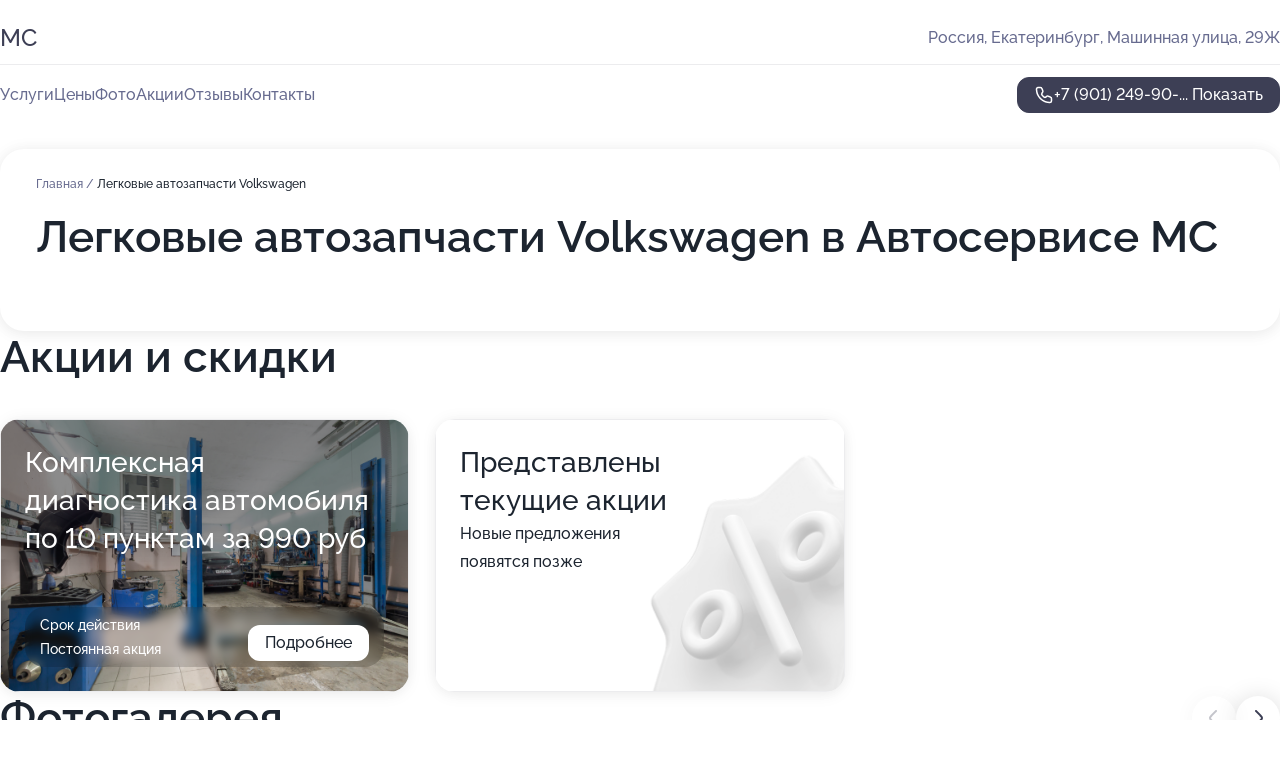

--- FILE ---
content_type: text/html; charset=utf-8
request_url: https://auto-ms.ru/service/legkovye_avtozapchasti_volkswagen/
body_size: 11442
content:
<!DOCTYPE html>
<html lang="ru">
<head>
	<meta http-equiv="Content-Type" content="text/html; charset=utf-8">
	<meta name="viewport" content="width=device-width,maximum-scale=1,initial-scale=1,user-scalable=0">
	<meta name="format-detection" content="telephone=no">
	<meta name="theme-color" content="#3D3F55">
	<meta name="description" content="Информация о&#160;Автосервисе МС&#160;на&#160;Машинной улице">
	<link rel="icon" type="image/png" href="/favicon.png">

	<title>Автосервис МС&#160;на&#160;Машинной улице (на&#160;метро Ботаническая)</title>

	<link nonce="1uokLord4ZQ9O6AM7lmw8uMn" href="//auto-ms.ru/build/lego2/lego2.css?v=ffAwWDmDuvY" rel="stylesheet" >

		<script type="application/ld+json">{"@context":"http:\/\/schema.org","@type":"AutomotiveBusiness","name":"\u0410\u0432\u0442\u043e\u0441\u0435\u0440\u0432\u0438\u0441 \u041c\u0421","address":{"@type":"PostalAddress","streetAddress":"\u041c\u0430\u0448\u0438\u043d\u043d\u0430\u044f \u0443\u043b\u0438\u0446\u0430, 29\u0416","addressLocality":"\u0415\u043a\u0430\u0442\u0435\u0440\u0438\u043d\u0431\u0443\u0440\u0433"},"url":"https:\/\/auto-ms.ru\/","contactPoint":{"@type":"ContactPoint","telephone":"+7\u00a0(901)\u00a0249-90-31","contactType":"customer service","areaServed":"RU","availableLanguage":"Russian"},"image":"https:\/\/p1.zoon.ru\/preview\/obVycoa_AY9nm1vaVXoHdg\/2400x1500x75\/3\/f\/f\/original_50c97919a0f302d77300001b_6182972b02bc0.jpg","aggregateRating":{"@type":"AggregateRating","ratingValue":4.6,"worstRating":1,"bestRating":5,"reviewCount":14}}</script>
		<script nonce="1uokLord4ZQ9O6AM7lmw8uMn">
		window.js_base = '/js.php';
	</script>

	</head>
<body >
	 <header id="header" class="header" data-organization-id="50c97919a0f302d77300001a">
	<div class="wrapper">
		<div class="header-container" data-uitest="lego-header-block">
			<div class="header-menu-activator" data-target="header-menu-activator">
				<span class="header-menu-activator__icon"></span>
			</div>

			<div class="header-title">
				<a href="/">					МС
				</a>			</div>
			<div class="header-address text-3 text-secondary">Россия, Екатеринбург, Машинная улица, 29Ж</div>

					</div>

		<nav class="nav" data-target="header-nav" data-uitest="lego-navigation-block">
			<ul>
									<li data-target="header-services">
						<svg class="svg-icons-services" ><use xlink:href="/build/lego2/icons.svg?v=QSCehHzGySs#services"></use></svg>
						<a data-target="header-nav-link" href="https://auto-ms.ru/services/" data-za="{&quot;ev_label&quot;:&quot;all_service&quot;}">Услуги</a>
					</li>
									<li data-target="header-prices">
						<svg class="svg-icons-prices" ><use xlink:href="/build/lego2/icons.svg?v=QSCehHzGySs#prices"></use></svg>
						<a data-target="header-nav-link" href="https://auto-ms.ru/price/" data-za="{&quot;ev_label&quot;:&quot;price&quot;}">Цены</a>
					</li>
									<li data-target="header-photo">
						<svg class="svg-icons-photo" ><use xlink:href="/build/lego2/icons.svg?v=QSCehHzGySs#photo"></use></svg>
						<a data-target="header-nav-link" href="https://auto-ms.ru/#photos" data-za="{&quot;ev_label&quot;:&quot;photos&quot;}">Фото</a>
					</li>
									<li data-target="header-offers">
						<svg class="svg-icons-offers" ><use xlink:href="/build/lego2/icons.svg?v=QSCehHzGySs#offers"></use></svg>
						<a data-target="header-nav-link" href="https://auto-ms.ru/#offers" data-za="{&quot;ev_label&quot;:&quot;offer&quot;}">Акции</a>
					</li>
									<li data-target="header-reviews">
						<svg class="svg-icons-reviews" ><use xlink:href="/build/lego2/icons.svg?v=QSCehHzGySs#reviews"></use></svg>
						<a data-target="header-nav-link" href="https://auto-ms.ru/#reviews" data-za="{&quot;ev_label&quot;:&quot;reviews&quot;}">Отзывы</a>
					</li>
									<li data-target="header-contacts">
						<svg class="svg-icons-contacts" ><use xlink:href="/build/lego2/icons.svg?v=QSCehHzGySs#contacts"></use></svg>
						<a data-target="header-nav-link" href="https://auto-ms.ru/#contacts" data-za="{&quot;ev_label&quot;:&quot;contacts&quot;}">Контакты</a>
					</li>
							</ul>

			<div class="header-controls">
				<div class="header-controls__wrapper">
					<a
	href="tel:+79012499031"
	class="phone-button button button--primary button--36 icon--20"
	data-phone="+7 (901) 249-90-31"
	data-za="{&quot;ev_sourceType&quot;:&quot;&quot;,&quot;ev_sourceId&quot;:&quot;50c97919a0f302d77300001a.a20b&quot;,&quot;object_type&quot;:&quot;organization&quot;,&quot;object_id&quot;:&quot;50c97919a0f302d77300001a.a20b&quot;,&quot;ev_label&quot;:&quot;premium&quot;,&quot;ev_category&quot;:&quot;phone_o_l&quot;}">
	<svg class="svg-icons-phone" ><use xlink:href="/build/lego2/icons.svg?v=QSCehHzGySs#phone"></use></svg>
			<div data-target="show-phone-number">
			+7 (901) 249-90-...
			<span data-target="phone-button-show">Показать</span>
		</div>
	</a>


									</div>

							</div>

			<div class="header-nav-address">
				
				<div class="header-block text-3 text-center text-secondary">Россия, Екатеринбург, Машинная улица, 29Ж</div>
			</div>
		</nav>
	</div>
</header>
<div class="header-placeholder"></div>

<div class="contacts-panel" id="contacts-panel">
	

	<div class="contacts-panel-wrapper">
								<a href="tel:+79012499031" class="contacts-panel-icon" data-phone="+7 (901) 249-90-31" data-za="{&quot;ev_sourceType&quot;:&quot;nav_panel&quot;,&quot;ev_sourceId&quot;:&quot;50c97919a0f302d77300001a.a20b&quot;,&quot;object_type&quot;:&quot;organization&quot;,&quot;object_id&quot;:&quot;50c97919a0f302d77300001a.a20b&quot;,&quot;ev_label&quot;:&quot;premium&quot;,&quot;ev_category&quot;:&quot;phone_o_l&quot;}">
				<svg class="svg-icons-phone_filled" ><use xlink:href="/build/lego2/icons.svg?v=QSCehHzGySs#phone_filled"></use></svg>
			</a>
						</div>
</div>

<script nonce="1uokLord4ZQ9O6AM7lmw8uMn" type="module">
	import { initContactsPanel } from '//auto-ms.ru/build/lego2/lego2.js?v=At8PkRp6+qc';

	initContactsPanel(document.getElementById('contacts-panel'));
</script>


<script nonce="1uokLord4ZQ9O6AM7lmw8uMn" type="module">
	import { initHeader } from '//auto-ms.ru/build/lego2/lego2.js?v=At8PkRp6+qc';

	initHeader(document.getElementById('header'));
</script>
 	<main class="main-container">
		<div class="wrapper section-wrapper">
			<div class="service-description__wrapper">
	<section class="service-description section-block">
		<div class="page-breadcrumbs">
			<div class="breadcrumbs">
			<span>
							<a href="https://auto-ms.ru/">
					Главная
				</a>
						/		</span>
			<span class="active">
							Легковые автозапчасти Volkswagen
								</span>
	</div>

		</div>
					<script nonce="1uokLord4ZQ9O6AM7lmw8uMn" type="application/ld+json">{"@context":"http:\/\/schema.org","@type":"BreadcrumbList","itemListElement":[{"@type":"ListItem","position":1,"item":{"name":"\u0413\u043b\u0430\u0432\u043d\u0430\u044f","@id":"https:\/\/auto-ms.ru\/"}}]}</script>
		
		<div class="service-description-title">
			<h1 class="page-title">Легковые автозапчасти Volkswagen в Автосервисе МС</h1>
			<div class="service-description-title__price">
							</div>
		</div>

		<div class="service-description__text collapse collapse--text-3">
			<div class="collapse__overflow">
				<div class="collapse__text"><p> </p></div>
			</div>
		</div>
	</section>

	</div>
<section class="offers" id="offers" data-uitest="lego-offers-block">
	<div class="section-block__title flex flex--sb">
		<h2 class="text-h2">
			Акции и скидки
		</h2>

		<div class="slider__navigation" data-target="slider-navigation">
			<button class="slider__control prev" data-target="slider-prev">
				<svg class="svg-icons-arrow" ><use xlink:href="/build/lego2/icons.svg?v=QSCehHzGySs#arrow"></use></svg>
			</button>
			<button class="slider__control next" data-target="slider-next">
				<svg class="svg-icons-arrow" ><use xlink:href="/build/lego2/icons.svg?v=QSCehHzGySs#arrow"></use></svg>
			</button>
		</div>
	</div>

	<div class="offers__list" data-target="slider-container">
		<div class="offers__slider swiper-wrapper">
							<div data-offer-id="61e10615a0104027806dc844" data-sid="61e10615a0104027806dc844.3135" class="offers-item swiper-slide text-white">
					<img
						class="offers-item__image"
						src="https://p1.zoon.ru/4/e/50c97919a0f302d77300001b_6182971489707.jpg"
						loading="lazy"
						alt="">
					<div class="offers-item__container">
						<div class="text-5">Комплексная диагностика автомобиля по 10 пунктам за 990 руб</div>
						<div class="offers-item__bottom">
							<div>
								<div>
									Срок действия
								</div>
								<div>Постоянная акция</div>
							</div>
							<button class="button offers-item__button button--36">Подробнее</button>
						</div>
					</div>
				</div>
													<div class="offers-item offers-item-placeholder swiper-slide">
					<div class="offers-item__container">
						<div class="offers-item-placeholder__title text-5">Представлены текущие акции</div>
						<div class="offers-item-placeholder__text text-3">Новые предложения появятся позже</div>
					</div>
				</div>
					</div>

		<div class="slider__pagination" data-target="slider-pagination"></div>
	</div>
</section>
<script nonce="1uokLord4ZQ9O6AM7lmw8uMn" type="module">
	import { initOffers } from '//auto-ms.ru/build/lego2/lego2.js?v=At8PkRp6+qc';

	const node = document.getElementById('offers');

	initOffers(node, { organizationId: '50c97919a0f302d77300001a' });
</script>
<section class="photo-section" id="photos" data-uitest="lego-gallery-block">
	<div class="section-block__title flex flex--sb">
		<h2 class="text-h2">Фотогалерея</h2>

					<div class="slider__navigation" data-target="slider-navigation">
				<button class="slider__control prev" data-target="slider-prev">
					<svg class="svg-icons-arrow" ><use xlink:href="/build/lego2/icons.svg?v=QSCehHzGySs#arrow"></use></svg>
				</button>
				<button class="slider__control next" data-target="slider-next">
					<svg class="svg-icons-arrow" ><use xlink:href="/build/lego2/icons.svg?v=QSCehHzGySs#arrow"></use></svg>
				</button>
			</div>
			</div>

	<div class="section-block__slider" data-target="slider-container" data-total="34" data-owner-type="organization" data-owner-id="50c97919a0f302d77300001a">
		<div class="photo-section__slider swiper-wrapper">
						<div class="photo-section__slide swiper-slide" data-id="6182972b07492a12331a4be4" data-target="photo-slide-item" data-index="0">
				<img src="https://p1.zoon.ru/preview/ikJ1DnIl246tMhR7MoIErw/1280x727x85/3/f/f/original_50c97919a0f302d77300001b_6182972b02bc0.jpg" loading="lazy" alt="">
			</div>
						<div class="photo-section__slide swiper-slide" data-id="618297107dd6fe0326769e5e" data-target="photo-slide-item" data-index="1">
				<img src="https://p0.zoon.ru/preview/b9_OztCNp1Z5K7xqxpZfHw/1200x800x85/1/5/8/original_50c97919a0f302d77300001b_6182970f8fbb1.jpg" loading="lazy" alt="">
			</div>
						<div class="photo-section__slide swiper-slide" data-id="61829714fa0aaa0362306130" data-target="photo-slide-item" data-index="2">
				<img src="https://p2.zoon.ru/preview/83wCa7cZlFKXBP5SUCGprg/1200x800x85/1/6/8/original_50c97919a0f302d77300001b_6182971489d47.jpg" loading="lazy" alt="">
			</div>
						<div class="photo-section__slide swiper-slide" data-id="6182971a13db8341711620e6" data-target="photo-slide-item" data-index="3">
				<img src="https://p0.zoon.ru/preview/hJs7zGPSCssrkAYEusqMTg/1200x800x85/1/7/9/original_50c97919a0f302d77300001b_61829719a361e.jpg" loading="lazy" alt="">
			</div>
						<div class="photo-section__slide swiper-slide" data-id="6182971925f6a1452c14310c" data-target="photo-slide-item" data-index="4">
				<img src="https://p1.zoon.ru/preview/1wmLuR-HwfsixvGZuWqaVg/1200x800x85/1/a/e/original_50c97919a0f302d77300001b_61829719675fe.jpg" loading="lazy" alt="">
			</div>
						<div class="photo-section__slide swiper-slide" data-id="618297106ebba65e3e60945c" data-target="photo-slide-item" data-index="5">
				<img src="https://p1.zoon.ru/preview/IIAucBQMrxu1lPzNjaqWdA/1200x800x85/1/3/4/original_50c97919a0f302d77300001b_6182970f7a43a.jpg" loading="lazy" alt="">
			</div>
						<div class="photo-section__slide swiper-slide" data-id="618297143c7b7a71c50250a7" data-target="photo-slide-item" data-index="6">
				<img src="https://p0.zoon.ru/preview/Q5PzXxQUepdiqV55qYgbCQ/1200x800x85/1/c/5/original_50c97919a0f302d77300001b_6182971483643.jpg" loading="lazy" alt="">
			</div>
						<div class="photo-section__slide swiper-slide" data-id="6182972b8263d307f4720409" data-target="photo-slide-item" data-index="7">
				<img src="https://p1.zoon.ru/preview/W0p73VLODZm5wvdR9hhW2Q/1200x800x85/1/e/f/original_50c97919a0f302d77300001b_6182972ade1f2.jpg" loading="lazy" alt="">
			</div>
						<div class="photo-section__slide swiper-slide" data-id="618297278263d307f4720407" data-target="photo-slide-item" data-index="8">
				<img src="https://p2.zoon.ru/preview/zM8v58Y1y9-MK8j73Vl7tQ/1200x800x85/1/2/2/original_50c97919a0f302d77300001b_618297276118a.jpg" loading="lazy" alt="">
			</div>
						<div class="photo-section__slide swiper-slide" data-id="618297263c7b7a71c50250b3" data-target="photo-slide-item" data-index="9">
				<img src="https://p1.zoon.ru/preview/-22jA_6xjuBFtXhnGcrVvw/1200x800x85/1/5/8/original_50c97919a0f302d77300001b_6182972667133.jpg" loading="lazy" alt="">
			</div>
						<div class="photo-section__slide swiper-slide" data-id="6182972375502f660c2aa95e" data-target="photo-slide-item" data-index="10">
				<img src="https://p1.zoon.ru/preview/rDgzHTD5yL91BFHUO0bjnA/1200x800x85/1/8/5/original_50c97919a0f302d77300001b_618297231cb6c.jpg" loading="lazy" alt="">
			</div>
						<div class="photo-section__slide swiper-slide" data-id="618297233c7b7a71c50250b1" data-target="photo-slide-item" data-index="11">
				<img src="https://p2.zoon.ru/preview/xylkDkyAP8pf-93kLsKDMg/1200x800x85/1/c/f/original_50c97919a0f302d77300001b_61829722db7a1.jpg" loading="lazy" alt="">
			</div>
						<div class="photo-section__slide swiper-slide" data-id="61829722117efc57360e5866" data-target="photo-slide-item" data-index="12">
				<img src="https://p1.zoon.ru/preview/jtQfYOBSePgv55exLw1NZw/1200x800x85/1/3/1/original_50c97919a0f302d77300001b_61829721e95a3.jpg" loading="lazy" alt="">
			</div>
						<div class="photo-section__slide swiper-slide" data-id="6182971fe5587d6cf25914d3" data-target="photo-slide-item" data-index="13">
				<img src="https://p1.zoon.ru/preview/wKQt-MuiZljQYCeDMluPRg/1200x800x85/1/7/8/original_50c97919a0f302d77300001b_6182971e9441e.jpg" loading="lazy" alt="">
			</div>
						<div class="photo-section__slide swiper-slide" data-id="6182971ede6e6a7de3533d43" data-target="photo-slide-item" data-index="14">
				<img src="https://p0.zoon.ru/preview/RhnHh_J5s434xlMR4Ir3SA/1200x800x85/1/5/7/original_50c97919a0f302d77300001b_6182971e5894d.jpg" loading="lazy" alt="">
			</div>
						<div class="photo-section__slide swiper-slide" data-id="618297150870f007e36ab438" data-target="photo-slide-item" data-index="15">
				<img src="https://p1.zoon.ru/preview/V7iQUCb4_e0Mbw3YPeUO2g/1200x800x85/1/4/e/original_50c97919a0f302d77300001b_6182971489707.jpg" loading="lazy" alt="">
			</div>
						<div class="photo-section__slide swiper-slide" data-id="618297277dd6fe0326769e60" data-target="photo-slide-item" data-index="16">
				<img src="https://p1.zoon.ru/preview/RXSyJiFO9G8Jp6F0xtitvg/1200x800x85/1/1/5/original_50c97919a0f302d77300001b_61829727a986d.jpg" loading="lazy" alt="">
			</div>
						<div class="photo-section__slide swiper-slide" data-id="61829719b2152621c57a971c" data-target="photo-slide-item" data-index="17">
				<img src="https://p2.zoon.ru/preview/Rny0o-v9evWMeR3qDusdWQ/1200x800x85/1/9/1/original_50c97919a0f302d77300001b_618297196cd26.jpg" loading="lazy" alt="">
			</div>
						<div class="photo-section__slide swiper-slide" data-id="6182971e13db8341711620e8" data-target="photo-slide-item" data-index="18">
				<img src="https://p1.zoon.ru/preview/RIq4jWoGshipqSStVmAang/1200x800x85/1/5/2/original_50c97919a0f302d77300001b_6182971e4f506.jpg" loading="lazy" alt="">
			</div>
						<div class="photo-section__slide swiper-slide" data-id="618297100870f007e36ab435" data-target="photo-slide-item" data-index="19">
				<img src="https://p2.zoon.ru/preview/BW4yCIuvhpmq0rHIU_YtCg/1200x800x85/1/d/4/original_50c97919a0f302d77300001b_6182971021baf.jpg" loading="lazy" alt="">
			</div>
						<div class="photo-section__slide swiper-slide" data-id="6182970b6c78ae316e7449a2" data-target="photo-slide-item" data-index="20">
				<img src="https://p0.zoon.ru/preview/YNaStmREEa5B3QVp0evY5A/1200x800x85/1/f/c/original_50c97919a0f302d77300001b_6182970b18749.jpg" loading="lazy" alt="">
			</div>
						<div class="photo-section__slide swiper-slide" data-id="6182970b0a5fb4104d016721" data-target="photo-slide-item" data-index="21">
				<img src="https://p2.zoon.ru/preview/vTHGoicKhcU9SKeopalAug/1200x800x85/1/e/5/original_50c97919a0f302d77300001b_6182970abbbfe.jpg" loading="lazy" alt="">
			</div>
						<div class="photo-section__slide swiper-slide" data-id="6182970beae3594c1c117d22" data-target="photo-slide-item" data-index="22">
				<img src="https://p1.zoon.ru/preview/vfspa7ZASWGMJyXntNuvdg/1170x800x85/1/5/2/original_50c97919a0f302d77300001b_6182970a969ca.jpg" loading="lazy" alt="">
			</div>
						<div class="photo-section__slide swiper-slide" data-id="6182972b70d4916afd34168a" data-target="photo-slide-item" data-index="23">
				<img src="https://p1.zoon.ru/preview/o3P-cVvhY2q6w4oGQH9ukA/1200x800x85/1/1/6/original_50c97919a0f302d77300001b_6182972b7f504.jpg" loading="lazy" alt="">
			</div>
						<div class="photo-section__slide swiper-slide" data-id="6182972e570d3611505fd47b" data-target="photo-slide-item" data-index="24">
				<img src="https://p0.zoon.ru/preview/eETQcz0Rfzj4txwqud7fRA/1200x800x85/1/9/f/original_50c97919a0f302d77300001b_6182972ea29fb.jpg" loading="lazy" alt="">
			</div>
						<div class="photo-section__slide swiper-slide" data-id="60be78a37499a40e4c58669a" data-target="photo-slide-item" data-index="25">
				<img src="https://pr6.zoon.ru/aLRQ4vKnmDA1v-flZObj8Q/989x800%2Cq85/WyaJ11pHhBHjo_KQ84TZOFQbbGt92QEv4Xadt-ZjMdw7MXlDlx85zApbrPgfkxJsWdEUOC5V0vuFCrwQTIkOyg" loading="lazy" alt="">
			</div>
						<div class="photo-section__slide swiper-slide" data-id="60be78a87499a40e4c5866a2" data-target="photo-slide-item" data-index="26">
				<img src="https://pr6.zoon.ru/TpCBPDD73QrXATz5kG-Cww/800x800%2Cq85/WyaJ11pHhBHjo_KQ84TZOFQbbGt92QEv4Xadt-ZjMdxk2jY9ACL_KKxlHfWLx8yw9yGoM1q-y2m71AmXEGf5kg" loading="lazy" alt="">
			</div>
						<div class="photo-section__slide swiper-slide" data-id="60be78ac7499a40e4c5866ab" data-target="photo-slide-item" data-index="27">
				<img src="https://pr5.zoon.ru/ydO0HavBNq0AXyEPyaSx4Q/600x800%2Cq85/WyaJ11pHhBHjo_KQ84TZOFQbbGt92QEv4Xadt-ZjMdxpNTnCFI42Bk38pSYL30o9Q1l30puzEj_07l0R0v4Tjg" loading="lazy" alt="">
			</div>
						<div class="photo-section__slide swiper-slide" data-id="60be78aa7499a40e4c5866a7" data-target="photo-slide-item" data-index="28">
				<img src="https://pr5.zoon.ru/VeoukD6_ZR66ck6ihNYwwA/1199x800%2Cq85/WyaJ11pHhBHjo_KQ84TZOFQbbGt92QEv4Xadt-ZjMdxy65V23wiZCkrMjjHCAulbLe4iawCP4pkKtkDIoFODxA" loading="lazy" alt="">
			</div>
						<div class="photo-section__slide swiper-slide" data-id="5b278d68e46db614e642b1e2" data-target="photo-slide-item" data-index="29">
				<img src="https://p1.zoon.ru/preview/hp2CXT2zK9t5C1lGsjodxw/1199x800x85/1/a/a/original_50c97919a0f302d77300001b_5b278d68b0b23.jpg" loading="lazy" alt="">
			</div>
						<div class="photo-section__slide swiper-slide" data-id="5b278d69e46db614e642b1e3" data-target="photo-slide-item" data-index="30">
				<img src="https://p1.zoon.ru/preview/48bAC03nOI9TrRsuMK6nvQ/1164x800x85/1/f/0/original_50c97919a0f302d77300001b_5b278d697fc81.jpg" loading="lazy" alt="">
			</div>
						<div class="photo-section__slide swiper-slide" data-id="5b278d6ae46db614e642b1e4" data-target="photo-slide-item" data-index="31">
				<img src="https://p2.zoon.ru/preview/YbpO8Yt6Ft3qEiiusdIozA/1191x800x85/1/c/9/original_50c97919a0f302d77300001b_5b278d6a23a68.jpg" loading="lazy" alt="">
			</div>
						<div class="photo-section__slide swiper-slide" data-id="60be78ab7499a40e4c5866a9" data-target="photo-slide-item" data-index="32">
				<img src="https://pr6.zoon.ru/jGIxZReYkO15JqoCgqb1OA/533x800%2Cq85/WyaJ11pHhBHjo_KQ84TZOFQbbGt92QEv4Xadt-ZjMdxlPrUMzFrtCEiVw4ekA4PS-zfQQsn1pVER4tM73EFxng" loading="lazy" alt="">
			</div>
						<div class="photo-section__slide swiper-slide" data-id="60be78ab7499a40e4c5866aa" data-target="photo-slide-item" data-index="33">
				<img src="https://pr6.zoon.ru/AdBGwNDZ1JHew-zpHxuxXA/533x800%2Cq85/WyaJ11pHhBHjo_KQ84TZOFQbbGt92QEv4Xadt-ZjMdxlPrUMzFrtCEiVw4ekA4PSQa3kJXH0SOtqHgCHwZ02uA" loading="lazy" alt="">
			</div>
					</div>
	</div>

	<div class="slider__pagination" data-target="slider-pagination"></div>
</section>

<script nonce="1uokLord4ZQ9O6AM7lmw8uMn" type="module">
	import { initPhotos } from '//auto-ms.ru/build/lego2/lego2.js?v=At8PkRp6+qc';

	const node = document.getElementById('photos');
	initPhotos(node);
</script>
<section class="reviews-section section-block" id="reviews" data-uitest="lego-reviews-block">
	<div class="section-block__title flex flex--sb">
		<h2 class="text-h2">
			Отзывы
		</h2>

				<div class="slider__navigation" data-target="slider-navigation">
			<button class="slider__control prev" data-target="slider-prev">
				<svg class="svg-icons-arrow" ><use xlink:href="/build/lego2/icons.svg?v=QSCehHzGySs#arrow"></use></svg>
			</button>
			<button class="slider__control next" data-target="slider-next">
				<svg class="svg-icons-arrow" ><use xlink:href="/build/lego2/icons.svg?v=QSCehHzGySs#arrow"></use></svg>
			</button>
		</div>
			</div>

	<div class="reviews-section__list" data-target="slider-container">
		<div class="reviews-section__slider swiper-wrapper" data-target="review-section-slides">
							<div
	class="reviews-section-item swiper-slide "
	data-id="621701952d9cf951ea5a6997"
	data-owner-id="50c97919a0f302d77300001a"
	data-target="review">
	<div  class="flex flex--center-y gap-12">
		<div class="reviews-section-item__avatar">
										<svg class="svg-icons-user" ><use xlink:href="/build/lego2/icons.svg?v=QSCehHzGySs#user"></use></svg>
					</div>
		<div class="reviews-section-item__head">
			<div class="reviews-section-item__head-top flex flex--center-y gap-16">
				<div class="flex flex--center-y gap-8">
										<div class="stars stars--16" style="--rating: 5">
						<div class="stars__rating">
							<div class="stars stars--filled"></div>
						</div>
					</div>
					<div class="reviews-section-item__mark text-3">
						5,0
					</div>
				</div>
											</div>

			<div class="reviews-section-item__name text-3 fade">
				Денис
			</div>
		</div>
	</div>
					<div class="reviews-section-item__descr collapse collapse--text-2 mt-8">
			<div class="collapse__overflow">
				<div class="collapse__text">
					Остался доволен качеством и скоростью выполнения услуг. Поломался гидротрансформатор на Chevrolet Cruze. Ребята доброжелательные, всё чисто.
				</div>
			</div>
		</div>
			<div class="reviews-section-item__date text-2 text-secondary mt-8">
		24 февраля 2022 Отзыв взят с сайта Zoon.ru
	</div>
</div>

							<div
	class="reviews-section-item swiper-slide "
	data-id="6216c82a7d194208d705ec43"
	data-owner-id="50c97919a0f302d77300001a"
	data-target="review">
	<div  class="flex flex--center-y gap-12">
		<div class="reviews-section-item__avatar">
										<svg class="svg-icons-user" ><use xlink:href="/build/lego2/icons.svg?v=QSCehHzGySs#user"></use></svg>
					</div>
		<div class="reviews-section-item__head">
			<div class="reviews-section-item__head-top flex flex--center-y gap-16">
				<div class="flex flex--center-y gap-8">
										<div class="stars stars--16" style="--rating: 5">
						<div class="stars__rating">
							<div class="stars stars--filled"></div>
						</div>
					</div>
					<div class="reviews-section-item__mark text-3">
						5,0
					</div>
				</div>
											</div>

			<div class="reviews-section-item__name text-3 fade">
				Владимир
			</div>
		</div>
	</div>
					<div class="reviews-section-item__descr collapse collapse--text-2 mt-8">
			<div class="collapse__overflow">
				<div class="collapse__text">
					Ремонт сцепления произвели в озвученные сроки. Результат меня устраивает. Мастера произвели на меня хорошее впечатление, выдали документы.
				</div>
			</div>
		</div>
			<div class="reviews-section-item__date text-2 text-secondary mt-8">
		24 февраля 2022 Отзыв взят с сайта Zoon.ru
	</div>
</div>

							<div
	class="reviews-section-item swiper-slide "
	data-id="62168ebd94ee33407a043c67"
	data-owner-id="50c97919a0f302d77300001a"
	data-target="review">
	<div  class="flex flex--center-y gap-12">
		<div class="reviews-section-item__avatar">
										<svg class="svg-icons-user" ><use xlink:href="/build/lego2/icons.svg?v=QSCehHzGySs#user"></use></svg>
					</div>
		<div class="reviews-section-item__head">
			<div class="reviews-section-item__head-top flex flex--center-y gap-16">
				<div class="flex flex--center-y gap-8">
										<div class="stars stars--16" style="--rating: 5">
						<div class="stars__rating">
							<div class="stars stars--filled"></div>
						</div>
					</div>
					<div class="reviews-section-item__mark text-3">
						5,0
					</div>
				</div>
											</div>

			<div class="reviews-section-item__name text-3 fade">
				Алёна
			</div>
		</div>
	</div>
					<div class="reviews-section-item__descr collapse collapse--text-2 mt-8">
			<div class="collapse__overflow">
				<div class="collapse__text">
					Сделали ремонт, замену ходовой на &quot;Nissan Teana&quot;. Предоставили отчётные документы. Работа заняла сутки. Запчасти приобрела в автосервисе.
				</div>
			</div>
		</div>
			<div class="reviews-section-item__date text-2 text-secondary mt-8">
		23 февраля 2022 Отзыв взят с сайта Zoon.ru
	</div>
</div>

							<div
	class="reviews-section-item swiper-slide "
	data-id="621654257a26de491e581c43"
	data-owner-id="50c97919a0f302d77300001a"
	data-target="review">
	<div  class="flex flex--center-y gap-12">
		<div class="reviews-section-item__avatar">
										<svg class="svg-icons-user" ><use xlink:href="/build/lego2/icons.svg?v=QSCehHzGySs#user"></use></svg>
					</div>
		<div class="reviews-section-item__head">
			<div class="reviews-section-item__head-top flex flex--center-y gap-16">
				<div class="flex flex--center-y gap-8">
										<div class="stars stars--16" style="--rating: 5">
						<div class="stars__rating">
							<div class="stars stars--filled"></div>
						</div>
					</div>
					<div class="reviews-section-item__mark text-3">
						5,0
					</div>
				</div>
											</div>

			<div class="reviews-section-item__name text-3 fade">
				Владимир
			</div>
		</div>
	</div>
					<div class="reviews-section-item__descr collapse collapse--text-2 mt-8">
			<div class="collapse__overflow">
				<div class="collapse__text">
					Сотрудники хорошие, никогда не откажут, знают и понимают свою работу, делают качественно. Приезжал на ремонт автомобиля. Все сделано в срок.
				</div>
			</div>
		</div>
			<div class="reviews-section-item__date text-2 text-secondary mt-8">
		23 февраля 2022 Отзыв взят с сайта Zoon.ru
	</div>
</div>

							<div
	class="reviews-section-item swiper-slide "
	data-id="61e3b192383aff12f112c9a5"
	data-owner-id="50c97919a0f302d77300001a"
	data-target="review">
	<div  class="flex flex--center-y gap-12">
		<div class="reviews-section-item__avatar">
										<svg class="svg-icons-user" ><use xlink:href="/build/lego2/icons.svg?v=QSCehHzGySs#user"></use></svg>
					</div>
		<div class="reviews-section-item__head">
			<div class="reviews-section-item__head-top flex flex--center-y gap-16">
				<div class="flex flex--center-y gap-8">
										<div class="stars stars--16" style="--rating: 5">
						<div class="stars__rating">
							<div class="stars stars--filled"></div>
						</div>
					</div>
					<div class="reviews-section-item__mark text-3">
						5,0
					</div>
				</div>
											</div>

			<div class="reviews-section-item__name text-3 fade">
				Владимир
			</div>
		</div>
	</div>
					<div class="reviews-section-item__descr collapse collapse--text-2 mt-8">
			<div class="collapse__overflow">
				<div class="collapse__text">
					Редко посещаю сервис, по электрической части обратился. Проблему решили в течение дня. После работы получил чек, с мастерами не общался.
				</div>
			</div>
		</div>
			<div class="reviews-section-item__date text-2 text-secondary mt-8">
		16 января 2022 Отзыв взят с сайта Zoon.ru
	</div>
</div>

							<div
	class="reviews-section-item swiper-slide "
	data-id="61c33a752073fd6de94ccf29"
	data-owner-id="50c97919a0f302d77300001a"
	data-target="review">
	<div  class="flex flex--center-y gap-12">
		<div class="reviews-section-item__avatar">
										<svg class="svg-icons-user" ><use xlink:href="/build/lego2/icons.svg?v=QSCehHzGySs#user"></use></svg>
					</div>
		<div class="reviews-section-item__head">
			<div class="reviews-section-item__head-top flex flex--center-y gap-16">
				<div class="flex flex--center-y gap-8">
										<div class="stars stars--16" style="--rating: 5">
						<div class="stars__rating">
							<div class="stars stars--filled"></div>
						</div>
					</div>
					<div class="reviews-section-item__mark text-3">
						5,0
					</div>
				</div>
											</div>

			<div class="reviews-section-item__name text-3 fade">
				Алексей
			</div>
		</div>
	</div>
					<div class="reviews-section-item__descr collapse collapse--text-2 mt-8">
			<div class="collapse__overflow">
				<div class="collapse__text">
					Замена термостата заняла полчаса. Причина проблемы была не термостате, пока проблему не нашёл. Сотрудники общались вежливо и корректно. Рекомендации не потребовались.
				</div>
			</div>
		</div>
			<div class="reviews-section-item__date text-2 text-secondary mt-8">
		20 декабря 2021 Отзыв взят с сайта Zoon.ru
	</div>
</div>

							<div
	class="reviews-section-item swiper-slide "
	data-id="61a33c87072dee648f1f9978"
	data-owner-id="50c97919a0f302d77300001a"
	data-target="review">
	<div  class="flex flex--center-y gap-12">
		<div class="reviews-section-item__avatar">
										<svg class="svg-icons-user" ><use xlink:href="/build/lego2/icons.svg?v=QSCehHzGySs#user"></use></svg>
					</div>
		<div class="reviews-section-item__head">
			<div class="reviews-section-item__head-top flex flex--center-y gap-16">
				<div class="flex flex--center-y gap-8">
										<div class="stars stars--16" style="--rating: 5">
						<div class="stars__rating">
							<div class="stars stars--filled"></div>
						</div>
					</div>
					<div class="reviews-section-item__mark text-3">
						5,0
					</div>
				</div>
											</div>

			<div class="reviews-section-item__name text-3 fade">
				Максим
			</div>
		</div>
	</div>
					<div class="reviews-section-item__descr collapse collapse--text-2 mt-8">
			<div class="collapse__overflow">
				<div class="collapse__text">
					Впервые посетил данный автосервис, необходимо было проверить автомобиль, который собирался приобретать. Мастер работу выполнил отлично, качественно, рассказал все подробно о проблемах машины, рассказал о необходимости замены некоторых деталей, по времени проверка заняла минут 10-15 примерно. Данный сервис выбрал, так как территориально удобно, также устроила ценовая политика.
				</div>
			</div>
		</div>
			<div class="reviews-section-item__date text-2 text-secondary mt-8">
		24 ноября 2021 Отзыв взят с сайта Zoon.ru
	</div>
</div>

							<div
	class="reviews-section-item swiper-slide "
	data-id="61a0e2a64a49371e8d791b3b"
	data-owner-id="50c97919a0f302d77300001a"
	data-target="review">
	<div  class="flex flex--center-y gap-12">
		<div class="reviews-section-item__avatar">
										<svg class="svg-icons-user" ><use xlink:href="/build/lego2/icons.svg?v=QSCehHzGySs#user"></use></svg>
					</div>
		<div class="reviews-section-item__head">
			<div class="reviews-section-item__head-top flex flex--center-y gap-16">
				<div class="flex flex--center-y gap-8">
										<div class="stars stars--16" style="--rating: 5">
						<div class="stars__rating">
							<div class="stars stars--filled"></div>
						</div>
					</div>
					<div class="reviews-section-item__mark text-3">
						5,0
					</div>
				</div>
											</div>

			<div class="reviews-section-item__name text-3 fade">
				Канат
			</div>
		</div>
	</div>
					<div class="reviews-section-item__descr collapse collapse--text-2 mt-8">
			<div class="collapse__overflow">
				<div class="collapse__text">
					Обращаюсь в автосервис раз в квартал. Все нужные мне запчасти и расходники есть в наличии. Последний раз была замена масла в двигателе, замена фильтров. И проводили диагностику, почему горел чек. Мастера работу выполнили качественно, нашли причину и устранили. Общались корректно, на все вопросы ответили. Для меня главное в работе мастеров - это профессионализм и грамотность.
				</div>
			</div>
		</div>
			<div class="reviews-section-item__date text-2 text-secondary mt-8">
		23 ноября 2021 Отзыв взят с сайта Zoon.ru
	</div>
</div>

							<div
	class="reviews-section-item swiper-slide "
	data-id="619fc64d2e852b55f81887b4"
	data-owner-id="50c97919a0f302d77300001a"
	data-target="review">
	<div  class="flex flex--center-y gap-12">
		<div class="reviews-section-item__avatar">
										<svg class="svg-icons-user" ><use xlink:href="/build/lego2/icons.svg?v=QSCehHzGySs#user"></use></svg>
					</div>
		<div class="reviews-section-item__head">
			<div class="reviews-section-item__head-top flex flex--center-y gap-16">
				<div class="flex flex--center-y gap-8">
										<div class="stars stars--16" style="--rating: 5">
						<div class="stars__rating">
							<div class="stars stars--filled"></div>
						</div>
					</div>
					<div class="reviews-section-item__mark text-3">
						5,0
					</div>
				</div>
											</div>

			<div class="reviews-section-item__name text-3 fade">
				Анонимный пользователь
			</div>
		</div>
	</div>
					<div class="reviews-section-item__descr collapse collapse--text-2 mt-8">
			<div class="collapse__overflow">
				<div class="collapse__text">
					Впервые посетил данный автосервис, необходимо было заменить радиатор. Мастера работу выполнили отлично, хорошо проконсультировали, запчасти приобрел в сервисе, в течение одного дня справились, все в оговоренные сроки. По окончанию работ предоставили необходимые документы, посещением доволен.
				</div>
			</div>
		</div>
			<div class="reviews-section-item__date text-2 text-secondary mt-8">
		22 ноября 2021 Отзыв взят с сайта Zoon.ru
	</div>
</div>

							<div
	class="reviews-section-item swiper-slide "
	data-id="619fc542eb6d684a73236d0d"
	data-owner-id="50c97919a0f302d77300001a"
	data-target="review">
	<div  class="flex flex--center-y gap-12">
		<div class="reviews-section-item__avatar">
										<svg class="svg-icons-user" ><use xlink:href="/build/lego2/icons.svg?v=QSCehHzGySs#user"></use></svg>
					</div>
		<div class="reviews-section-item__head">
			<div class="reviews-section-item__head-top flex flex--center-y gap-16">
				<div class="flex flex--center-y gap-8">
										<div class="stars stars--16" style="--rating: 5">
						<div class="stars__rating">
							<div class="stars stars--filled"></div>
						</div>
					</div>
					<div class="reviews-section-item__mark text-3">
						5,0
					</div>
				</div>
											</div>

			<div class="reviews-section-item__name text-3 fade">
				Сергей
			</div>
		</div>
	</div>
					<div class="reviews-section-item__descr collapse collapse--text-2 mt-8">
			<div class="collapse__overflow">
				<div class="collapse__text">
					По мере необходимости посещаю данный автосервис. В последний раз делал ремонт рулевой рейки. Мастера работу выполнили отлично, оперативно, качественно, объяснили и рассказали все подробно по ходу ремонта, запчасти приобрел в сервисе. Ценовая политика отличная, посещением доволен. По окончании выдали все необходимые документы.
				</div>
			</div>
		</div>
			<div class="reviews-section-item__date text-2 text-secondary mt-8">
		22 ноября 2021 Отзыв взят с сайта Zoon.ru
	</div>
</div>

							<div
	class="reviews-section-item swiper-slide "
	data-id="619fc501bb4aa3707f6ee8a5"
	data-owner-id="50c97919a0f302d77300001a"
	data-target="review">
	<div  class="flex flex--center-y gap-12">
		<div class="reviews-section-item__avatar">
										<svg class="svg-icons-user" ><use xlink:href="/build/lego2/icons.svg?v=QSCehHzGySs#user"></use></svg>
					</div>
		<div class="reviews-section-item__head">
			<div class="reviews-section-item__head-top flex flex--center-y gap-16">
				<div class="flex flex--center-y gap-8">
										<div class="stars stars--16" style="--rating: 5">
						<div class="stars__rating">
							<div class="stars stars--filled"></div>
						</div>
					</div>
					<div class="reviews-section-item__mark text-3">
						5,0
					</div>
				</div>
											</div>

			<div class="reviews-section-item__name text-3 fade">
				Надежда
			</div>
		</div>
	</div>
					<div class="reviews-section-item__descr collapse collapse--text-2 mt-8">
			<div class="collapse__overflow">
				<div class="collapse__text">
					Последний раз мне делали шиномонтаж. Мастера все сделали быстро, оперативно. После услуги предоставили все необходимые документы: чек, заказ-наряд. Мастера приятные, культурные, вежливые.
				</div>
			</div>
		</div>
			<div class="reviews-section-item__date text-2 text-secondary mt-8">
		22 ноября 2021 Отзыв взят с сайта Zoon.ru
	</div>
</div>

							<div
	class="reviews-section-item swiper-slide "
	data-id="619fc32153eca6782617c504"
	data-owner-id="50c97919a0f302d77300001a"
	data-target="review">
	<div  class="flex flex--center-y gap-12">
		<div class="reviews-section-item__avatar">
										<svg class="svg-icons-user" ><use xlink:href="/build/lego2/icons.svg?v=QSCehHzGySs#user"></use></svg>
					</div>
		<div class="reviews-section-item__head">
			<div class="reviews-section-item__head-top flex flex--center-y gap-16">
				<div class="flex flex--center-y gap-8">
										<div class="stars stars--16" style="--rating: 5">
						<div class="stars__rating">
							<div class="stars stars--filled"></div>
						</div>
					</div>
					<div class="reviews-section-item__mark text-3">
						5,0
					</div>
				</div>
											</div>

			<div class="reviews-section-item__name text-3 fade">
				Анонимный пользователь
			</div>
		</div>
	</div>
					<div class="reviews-section-item__descr collapse collapse--text-2 mt-8">
			<div class="collapse__overflow">
				<div class="collapse__text">
					Последний раз я приезжал на замену всех масел на моем автомобиле, он был производен в Англии. Даная услуга по времени заняла 1 час. Мастера в этом сервисе работают компетентные. Со мной они общались интеллигентно. При выборе автосервиса для меня главное качество работ и близость.
				</div>
			</div>
		</div>
			<div class="reviews-section-item__date text-2 text-secondary mt-8">
		22 ноября 2021 Отзыв взят с сайта Zoon.ru
	</div>
</div>

							<div
	class="reviews-section-item swiper-slide "
	data-id="619fa91af3f1e1736f64dcaf"
	data-owner-id="50c97919a0f302d77300001a"
	data-target="review">
	<div  class="flex flex--center-y gap-12">
		<div class="reviews-section-item__avatar">
										<svg class="svg-icons-user" ><use xlink:href="/build/lego2/icons.svg?v=QSCehHzGySs#user"></use></svg>
					</div>
		<div class="reviews-section-item__head">
			<div class="reviews-section-item__head-top flex flex--center-y gap-16">
				<div class="flex flex--center-y gap-8">
										<div class="stars stars--16" style="--rating: 5">
						<div class="stars__rating">
							<div class="stars stars--filled"></div>
						</div>
					</div>
					<div class="reviews-section-item__mark text-3">
						5,0
					</div>
				</div>
											</div>

			<div class="reviews-section-item__name text-3 fade">
				Артём
			</div>
		</div>
	</div>
					<div class="reviews-section-item__descr collapse collapse--text-2 mt-8">
			<div class="collapse__overflow">
				<div class="collapse__text">
					Я доволен ремонтом автомобиля. Обратился, так как машина не заводилась. Я приезжал три раза, мне дали три накладных на 30 с лишним тысяч. Мастера меняли какие-то запчасти. Об услуге осталось хорошее впечатление, ремонт занял когда-то пару часов, когда-то два дня. Машину обслуживали адекватные ребята. Дали рекомендации что-то поменять, что-то сделать, рассказали, что и к чему может привести.
				</div>
			</div>
		</div>
			<div class="reviews-section-item__date text-2 text-secondary mt-8">
		22 ноября 2021 Отзыв взят с сайта Zoon.ru
	</div>
</div>

							<div
	class="reviews-section-item swiper-slide "
	data-id="602bcd12defdd944bd1912b2"
	data-owner-id="50c97919a0f302d77300001a"
	data-target="review">
	<div  class="flex flex--center-y gap-12">
		<div class="reviews-section-item__avatar">
										<svg class="svg-icons-user" ><use xlink:href="/build/lego2/icons.svg?v=QSCehHzGySs#user"></use></svg>
					</div>
		<div class="reviews-section-item__head">
			<div class="reviews-section-item__head-top flex flex--center-y gap-16">
				<div class="flex flex--center-y gap-8">
										<div class="stars stars--16" style="--rating: 5">
						<div class="stars__rating">
							<div class="stars stars--filled"></div>
						</div>
					</div>
					<div class="reviews-section-item__mark text-3">
						5,0
					</div>
				</div>
											</div>

			<div class="reviews-section-item__name text-3 fade">
				Victor Rybacov
			</div>
		</div>
	</div>
					<div class="reviews-section-item__descr collapse collapse--text-2 mt-8">
			<div class="collapse__overflow">
				<div class="collapse__text">
					доброе время суток. что говорильну разводить, работают отлично проблему по замене тормозной магистрали призвели на отлично,причем медную поставили аккуратно и шикарно выглядит работа да и по деньгам в разы меньше дилера,авто тойота королла 7 года..респект и спасибо! советую всем.
				</div>
			</div>
		</div>
			<div class="reviews-section-item__date text-2 text-secondary mt-8">
		16 февраля 2021 Отзыв взят с сайта Zoon.ru
	</div>
</div>

			
					</div>
				<div class="slider__pagination" data-target="slider-pagination"></div>
			</div>

	<div class="reviews-section__reply">
		<button class="button button--primary button--44 button--w162 button--mobile-fluid" data-target="reviews-section-show-form">
			Написать отзыв
		</button>

		<div class="hidden" data-target="reviews-section-form">
			<form class="reviews-section-form" id="send-review-form" data-owner-id="50c97919a0f302d77300001a" data-owner-type="organization">
				<div class="reviews-section-form__head">
					<input type="text" placeholder="Ваше имя" name="username">
					<div class="stars stars--16 stars--editable">
						<div class="stars__select">
															<input type="radio" name="mark_value" value="1" id="star1" required>
								<label class="stars stars--filled" for="star1"></label>
															<input type="radio" name="mark_value" value="2" id="star2" required>
								<label class="stars stars--filled" for="star2"></label>
															<input type="radio" name="mark_value" value="3" id="star3" required>
								<label class="stars stars--filled" for="star3"></label>
															<input type="radio" name="mark_value" value="4" id="star4" required>
								<label class="stars stars--filled" for="star4"></label>
															<input type="radio" name="mark_value" value="5" id="star5" required>
								<label class="stars stars--filled" for="star5"></label>
													</div>
					</div>
				</div>
				<div class="reviews-section-form__textarea">
					<textarea cols="30" rows="3" placeholder="Написать комментарий" name="content"></textarea>

					<label class="reviews-section-form__add-photo" data-target="reviews-section-form-add-photo">
						<svg class="svg-icons-camera-outline" ><use xlink:href="/build/lego2/icons.svg?v=QSCehHzGySs#camera-outline"></use></svg>
						<input type="file" accept="image/jpeg, image/png" multiple>
					</label>
				</div>
			</form>

			<div class="image-list" data-target="reviews-section-form-photos"></div>

			<div class="flex gap-12 mt-12">
				<button class="button button--secondary button--44 button--w162" data-target="reviews-section-hide-form">
					Отменить
				</button>
				<button class="button button--primary button--44 button--w162" type="submit" form="send-review-form">
					Отправить
				</button>
			</div>
		</div>
	</div>
	<div class="tooltip tooltip--no-arrow tooltip--white" data-target="edit-review-tooltip">
		<div class="text-2 cursor" data-target="delete-review">Удалить отзыв</div>
	</div>
</section>

<script nonce="1uokLord4ZQ9O6AM7lmw8uMn" type="module">
	import { initReviews } from '//auto-ms.ru/build/lego2/lego2.js?v=At8PkRp6+qc';

	const node = document.getElementById('reviews');
	initReviews(node);
</script>
	<section class="services-section section-block" data-uitest="lego-mainpage-services-block">
		<h2 class="section-block__title text-h2">Популярные услуги</h2>
		<div class="services-section__list text-3">
						<a href="https://auto-ms.ru/service/tehosmotr/">
				<div class="services-section-item">
					<div class="services-section-item__name bold">Техосмотр</div>
					<div class="services-section-item__price">уточняйте по телефону</div>
				</div>
			</a>
						<a href="https://auto-ms.ru/service/shinomontazh/">
				<div class="services-section-item">
					<div class="services-section-item__name bold">Шиномонтаж</div>
					<div class="services-section-item__price">уточняйте по телефону</div>
				</div>
			</a>
						<a href="https://auto-ms.ru/service/avtozapchasti/">
				<div class="services-section-item">
					<div class="services-section-item__name bold">Автозапчасти</div>
					<div class="services-section-item__price">уточняйте по телефону</div>
				</div>
			</a>
						<a href="https://auto-ms.ru/service/remont_dvigatelya/">
				<div class="services-section-item">
					<div class="services-section-item__name bold">Ремонт двигателя</div>
					<div class="services-section-item__price">от 8000 руб.</div>
				</div>
			</a>
						<a href="https://auto-ms.ru/service/zamena_generatora/">
				<div class="services-section-item">
					<div class="services-section-item__name bold">Замена генератора</div>
					<div class="services-section-item__price">уточняйте по телефону</div>
				</div>
			</a>
						<a href="https://auto-ms.ru/service/zapravka_konditsionera/">
				<div class="services-section-item">
					<div class="services-section-item__name bold">Заправка кондиционера</div>
					<div class="services-section-item__price">4700 руб.</div>
				</div>
			</a>
						<a href="https://auto-ms.ru/service/zamena_tormoznyh_kolodok/">
				<div class="services-section-item">
					<div class="services-section-item__name bold">Замена тормозных колодок</div>
					<div class="services-section-item__price">от 800 руб.</div>
				</div>
			</a>
						<a href="https://auto-ms.ru/service/avtostoyanka/">
				<div class="services-section-item">
					<div class="services-section-item__name bold">Автостоянка</div>
					<div class="services-section-item__price">уточняйте по телефону</div>
				</div>
			</a>
						<a href="https://auto-ms.ru/service/remont_rulevoj_rejki/">
				<div class="services-section-item">
					<div class="services-section-item__name bold">Ремонт рулевой рейки</div>
					<div class="services-section-item__price">уточняйте по телефону</div>
				</div>
			</a>
						<a href="https://auto-ms.ru/service/remont_akpp/">
				<div class="services-section-item">
					<div class="services-section-item__name bold">Ремонт АКПП</div>
					<div class="services-section-item__price">уточняйте по телефону</div>
				</div>
			</a>
					</div>

		<div class="services-section__button">
			<a href="https://auto-ms.ru/services/" class="button button--primary button--44 button--mobile-fluid">
				Показать все услуги
			</a>
		</div>
	</section>
<section id="contacts" class="contacts-section__container" data-uitest="lego-contacts-block">
	<div class="contacts-section">
		<div>
			<h2 class="contacts-section__title text-h2">Остались вопросы?</h2>
			<div class="contacts-section__text text-3">
				Вы можете воспользоваться любым из указанных способов связи
			</div>

			<div class="contacts-section__contacts">
				<div class="contacts-block text-2">
		<div class="contacts-block__phone">
		<div>Контактный номер</div>
		<a
	href="tel:+79012499031"
	class="phone-button button button--secondary button--36 icon--20"
	data-phone="+7 (901) 249-90-31"
	data-za="{&quot;ev_sourceType&quot;:&quot;&quot;,&quot;ev_sourceId&quot;:&quot;50c97919a0f302d77300001a.a20b&quot;,&quot;object_type&quot;:&quot;organization&quot;,&quot;object_id&quot;:&quot;50c97919a0f302d77300001a.a20b&quot;,&quot;ev_label&quot;:&quot;premium&quot;,&quot;ev_category&quot;:&quot;phone_o_l&quot;}">
	<svg class="svg-icons-phone" ><use xlink:href="/build/lego2/icons.svg?v=QSCehHzGySs#phone"></use></svg>
			<div data-target="show-phone-number">
			+7 (901) 249-90-...
			<span data-target="phone-button-show">Показать</span>
		</div>
	</a>

	</div>
		</div>

			</div>

					</div>
	</div>

	<div class="contacts-section-map" data-uitest="lego-contacts-map-block">
		<div id="u8596851" class="map-view"></div>

<script type="module" nonce="1uokLord4ZQ9O6AM7lmw8uMn">
	import ZDriver from '//auto-ms.ru/build/shared/widgets/driver_yandex.js?v=YTiMbAanyTc';
	import { Map } from '//auto-ms.ru/build/lego2/lego2.js?v=At8PkRp6+qc';

	const points = [{"id":"50c97919a0f302d77300001a","name":"\u0410\u0432\u0442\u043e\u0441\u0435\u0440\u0432\u0438\u0441 \u041c\u0421 \u043d\u0430 \u041c\u0430\u0448\u0438\u043d\u043d\u043e\u0439 \u0443\u043b\u0438\u0446\u0435","lonlat":[60.63249999999996,56.80774799998519],"active":true}];

	const map = new Map('u8596851', { lonlat: [0,0] }, new ZDriver());
	map.initByPoints(points);

	map.pushOnReady(function () {
		map.addControls(['zoomControl']);
	});
</script>


			</div>
</section>
		</div>
	</main>
	 <footer class="footer" data-uitest="lego-footer-block">
	<div class="wrapper">
		<div class="footer-blocks">
			<div class="footer-block footer-first">
				<div class="text-3 strong">&copy; Автосервис МС&#160;на&#160;Машинной улице, 2026</div>

				<div>
					
					Россия, Екатеринбург, Машинная улица, 29Ж
											<div>
													Район Южный жилой,													район Октябрьский												</div>
					
					<span class="workhours">
Время работы:  Пн-сб: 10:00—21:00 
	<br>Закроемся в 21:00
	<meta itemprop="openingHours" content="Mo-Sa 10:00-21:00" />
</span>

				</div>
			</div>

			<div class="footer-block footer-second">
				<a
					href="tel:+79012499031"
					class="text-3 flex flex--center gap-8 icon icon--20 "
					dir="ltr"
					data-number="+7 (901) 249-90-31"
					data-za="{&quot;ev_sourceType&quot;:&quot;footer&quot;,&quot;ev_sourceId&quot;:&quot;50c97919a0f302d77300001a.a20b&quot;,&quot;object_type&quot;:&quot;organization&quot;,&quot;object_id&quot;:&quot;50c97919a0f302d77300001a.a20b&quot;,&quot;ev_label&quot;:&quot;premium&quot;,&quot;ev_category&quot;:&quot;phone_o_l&quot;}"				>
					<svg class="svg-icons-phone" ><use xlink:href="/build/lego2/icons.svg?v=QSCehHzGySs#phone"></use></svg>
					+7 (901) 249-90-31
				</a>

				<div>
					“Имеются противопоказания, необходима консультация специалиста.<br>
					Цены, размещенные на сайте, не являются публичной офертой. С полным прейскурантом вы можете ознакомиться на стойках ресепшн или связавшись по телефону”
				</div>
			</div>

			<div class="footer-last">
				<div class="flex gap-24">
					<div class="text-gray">2012-2026 &copy; ZOON</div>
					<a href="/policy/" class="text-gray" target="_blank">Политика обработки данных</a>
				</div>
				<a href="https://zoon.ru/" class="text-gray" target="_blank">Разработано в Zoon</a>
			</div>
		</div>
	</div>
</footer>
 	
<!-- Yandex.Metrika counter -->
<script nonce="1uokLord4ZQ9O6AM7lmw8uMn">
	(function(w, d, c, e){
		(function(m,e,t,r,i,k,a){m[i]=m[i]||function(){(m[i].a=m[i].a||[]).push(arguments)};
			m[i].l=1*new Date();k=e.createElement(t),a=e.getElementsByTagName(t)[0],k.async=1,k.src=r,a.parentNode.insertBefore(k,a)})
		(w, d, "script", "\/\/mc.yandex.ru\/metrika\/tag.js", c);

		var rawCookie = d.cookie.split('; ');
		var cookie = {};
		for (var i = 0; i < rawCookie.length; ++i) {
			var kval = rawCookie[i].split('=');
			cookie[kval[0]] = kval[1];
		}
		var p = [];
		
		w[c]("24487664", 'init', {
			accurateTrackBounce: true,
			clickmap: (Math.random() < 0.3),
			params: p,
			trackLinks: true,
			webvisor: false,
			trackHash: true,
			triggerEvent: true
		});
		(w[c].ids=w[c].ids||[]).push("24487664");

		function formatUrl (url) {
			const o = new URL(url, window.location);
			return o.pathname + o.search + o.hash;
		}

		window.addEventListener('track:pageview', function(e){
			w[c]("24487664", 'hit', formatUrl(e.detail.url), { referer: formatUrl(e.detail.referer) });
		});

		window.addEventListener('track:event', function(e){
			const provider = e.detail.provider;
			if (provider && provider !== 'metrika') return;

			const data = e.detail.data;
			const eventData = [data.ev_category, data.ev_action, data.ev_label].filter(Boolean);
			w[c]("24487664", 'reachGoal', eventData.join('-'), {"user_id":0});
		});

	})(window, document, 'ym', 'track-event.metrika track-event-nonint.metrika');
</script>
<noscript><div><img src="https://mc.yandex.ru/watch/24487664" style="position:absolute; left:-9999px;" alt="" /></div></noscript>
<!-- /Yandex.Metrika counter -->
<script type="module" nonce="1uokLord4ZQ9O6AM7lmw8uMn">
	import { initStat } from '//auto-ms.ru/build/lego2/lego2.js?v=At8PkRp6+qc';

	var p = {
		server: {"anon_user_id":"20260124085657Asbh.af35","ip":"13.59.167.92","ip_country":"US","page_url":"https:\/\/auto-ms.ru\/service\/legkovye_avtozapchasti_volkswagen\/","referer_type":"other2","session_id":"MAjJoTzpv8BSJp0VGLBJktYdYKfkQk","ua_full":"mozilla\/5.0 (macintosh; intel mac os x 10_15_7) applewebkit\/537.36 (khtml, like gecko) chrome\/131.0.0.0 safari\/537.36; claudebot\/1.0; +claudebot@anthropic.com)","ua_short":"chrome 131","ua_type":"desktop","user_class":"","seotarget_type":"lego-service","seotarget_city":"ekb","seotarget_category":"autoservice","seotarget_account_type":"org_premium","seotarget_url_tail":"service\/legkovye_avtozapchasti_volkswagen","seotarget_subtype":"service"},
		ua_resolution_w: window.screen.width,
		ua_resolution_h: window.screen.height,
		page_render_ts: 1769234217,
		hash: "ad00124d13d7c81ab1245e7c983b74fb",
		cat: {"hash":"8d3d312df4ac6dc2a1d575e0811cb3c8"}
	};

						p["object_type"] = "organization";
								p["object_id"] = ["50c97919a0f302d77300001a.a20b"];
											p["lego_id"] = "6195719633e748597554016b.b410";
																		
	initStat(p, {});
</script>
<script type="module" nonce="1uokLord4ZQ9O6AM7lmw8uMn">
	import {  sendStat } from '//auto-ms.ru/build/lego2/lego2.js?v=At8PkRp6+qc';
	sendStat({object_type: 'lego_site', object_id: '6195719633e748597554016b.b410', ev_type: 'stat', ev_category: 'hit'});
			sendStat({object_type: 'lego_site', object_id: '6195719633e748597554016b.b410', ev_type: 'stat', ev_category: 'other'});
	</script>
</body>
</html>
